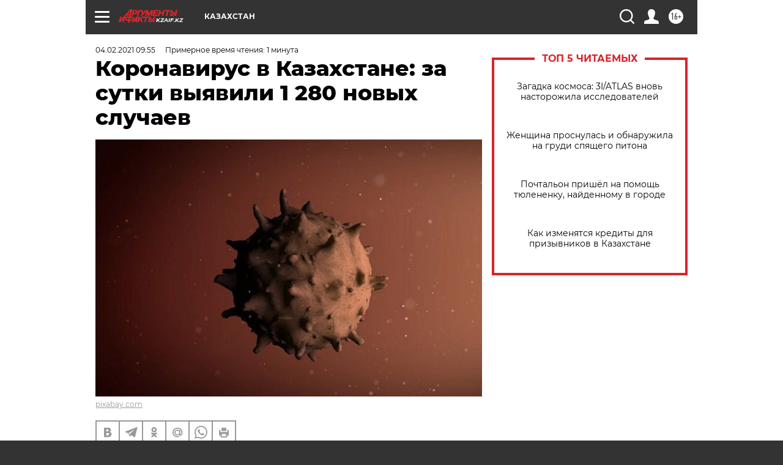

--- FILE ---
content_type: text/html; charset=UTF-8
request_url: https://kzaif.kz/health/koronavirus_v_kazahstane_za_sutki_vyyavili_1_280_novyh_sluchaev
body_size: 21197
content:
<!DOCTYPE html>
<!--[if IE 8]><html class="ie8"> <![endif]-->
<!--[if gt IE 8]><!--><html lang="ru"> <!--<![endif]-->
<head>
    <!-- created_at 20-01-2026 14:27:00 -->
    <script>
        window.isIndexPage = 0;
        window.isMobileBrowser = 0;
        window.disableSidebarCut = 1;
        window.bannerDebugMode = 0;
    </script>

                
                                    <meta http-equiv="Content-Type" content="text/html; charset=utf-8" >
<meta name="format-detection" content="telephone=no" >
<meta name="viewport" content="width=device-width, user-scalable=no, initial-scale=1.0, maximum-scale=1.0, minimum-scale=1.0" >
<meta http-equiv="X-UA-Compatible" content="IE=edge,chrome=1" >
<meta name="HandheldFriendly" content="true" >
<meta name="format-detection" content="telephone=no" >
<meta name="theme-color" content="#ffffff" >
<meta name="description" content="" >
<meta name="keywords" content="Казахстан,коронавирус" >
<meta name="article:published_time" content="2021-02-04T03:55:17+0600" >
<meta property="og:title" content="Коронавирус в Казахстане: за сутки выявили 1 280 новых случаев" >
<meta property="og:type" content="article" >
<meta property="og:image" content="https://aif-s3.aif.ru/images/022/694/7203943390f4d351110a7c84a518a61c.jpg" >
<meta property="og:url" content="https://kzaif.kz/health/koronavirus_v_kazahstane_za_sutki_vyyavili_1_280_novyh_sluchaev" >
<meta property="og:site_name" content="AiF" >
<meta property="twitter:card" content="summary_large_image" >
<meta property="twitter:site" content="@aifonline" >
<meta property="twitter:title" content="Коронавирус в Казахстане: за сутки выявили 1 280 новых случаев" >
<meta property="twitter:creator" content="@aifonline" >
<meta property="twitter:image:src" content="https://aif-s3.aif.ru/images/022/694/7203943390f4d351110a7c84a518a61c.jpg" >
<meta property="twitter:domain" content="https://kzaif.kz/health/koronavirus_v_kazahstane_za_sutki_vyyavili_1_280_novyh_sluchaev" >
<meta name="facebook-domain-verification" content="jiqbwww7rrqnwzjkizob7wrpmgmwq3" >
        <title>Коронавирус в Казахстане: за сутки выявили 1 280 новых случаев | АиФ Казахстан</title>    <link rel="shortcut icon" type="image/x-icon" href="/favicon.ico" />
    <link rel="icon" type="image/svg+xml" href="/favicon.svg">
    
    <link rel="preload" href="/redesign2018/fonts/montserrat-v15-latin-ext_latin_cyrillic-ext_cyrillic-regular.woff2" as="font" type="font/woff2" crossorigin>
    <link rel="preload" href="/redesign2018/fonts/montserrat-v15-latin-ext_latin_cyrillic-ext_cyrillic-italic.woff2" as="font" type="font/woff2" crossorigin>
    <link rel="preload" href="/redesign2018/fonts/montserrat-v15-latin-ext_latin_cyrillic-ext_cyrillic-700.woff2" as="font" type="font/woff2" crossorigin>
    <link rel="preload" href="/redesign2018/fonts/montserrat-v15-latin-ext_latin_cyrillic-ext_cyrillic-700italic.woff2" as="font" type="font/woff2" crossorigin>
    <link rel="preload" href="/redesign2018/fonts/montserrat-v15-latin-ext_latin_cyrillic-ext_cyrillic-800.woff2" as="font" type="font/woff2" crossorigin>
    <link href="https://kzaif.kz/health/koronavirus_v_kazahstane_za_sutki_vyyavili_1_280_novyh_sluchaev" rel="canonical" >
<link href="https://kzaif.kz/redesign2018/css/style.css?7c8" media="all" rel="stylesheet" type="text/css" >
<link href="https://kzaif.kz/img/icon/apple_touch_icon_57x57.png?7c8" rel="apple-touch-icon" sizes="57x57" >
<link href="https://kzaif.kz/img/icon/apple_touch_icon_114x114.png?7c8" rel="apple-touch-icon" sizes="114x114" >
<link href="https://kzaif.kz/img/icon/apple_touch_icon_72x72.png?7c8" rel="apple-touch-icon" sizes="72x72" >
<link href="https://kzaif.kz/img/icon/apple_touch_icon_144x144.png?7c8" rel="apple-touch-icon" sizes="144x144" >
<link href="https://kzaif.kz/img/icon/apple-touch-icon.png?7c8" rel="apple-touch-icon" sizes="180x180" >
<link href="https://kzaif.kz/img/icon/favicon-32x32.png?7c8" rel="icon" type="image/png" sizes="32x32" >
<link href="https://kzaif.kz/img/icon/favicon-16x16.png?7c8" rel="icon" type="image/png" sizes="16x16" >
<link href="https://kzaif.kz/img/manifest.json?7c8" rel="manifest" >
<link href="https://kzaif.kz/img/safari-pinned-tab.svg?7c8" rel="mask-icon" color="#d55b5b" >
<link href="https://ads.betweendigital.com" rel="preconnect" crossorigin="" >
        <script type="text/javascript">
    //<!--
    var isRedesignPage = true;    //-->
</script>
<script type="text/javascript" src="https://kzaif.kz/js/output/jquery.min.js?7c8"></script>
<script type="text/javascript" src="https://kzaif.kz/js/output/header_scripts.js?7c8"></script>
<script type="text/javascript">
    //<!--
    var _sf_startpt=(new Date()).getTime()    //-->
</script>
<script type="application/ld+json">
    {"@context":"https:\/\/schema.org","@type":"BreadcrumbList","itemListElement":[{"@type":"ListItem","position":1,"name":"\u0410\u0440\u0433\u0443\u043c\u0435\u043d\u0442\u044b \u0438 \u0424\u0430\u043a\u0442\u044b","item":"https:\/\/kzaif.kz\/"},{"@type":"ListItem","position":2,"name":"\u0417\u0414\u041e\u0420\u041e\u0412\u042c\u0415","item":"https:\/\/kzaif.kz\/health"},{"@type":"ListItem","position":3,"name":"\u041a\u043e\u0440\u043e\u043d\u0430\u0432\u0438\u0440\u0443\u0441 \u0432 \u041a\u0430\u0437\u0430\u0445\u0441\u0442\u0430\u043d\u0435: \u0437\u0430 \u0441\u0443\u0442\u043a\u0438 \u0432\u044b\u044f\u0432\u0438\u043b\u0438 1 280 \u043d\u043e\u0432\u044b\u0445 \u0441\u043b\u0443\u0447\u0430\u0435\u0432","item":"https:\/\/kzaif.kz\/health\/koronavirus_v_kazahstane_za_sutki_vyyavili_1_280_novyh_sluchaev"}]}</script>
<script type="text/javascript" src="https://yastatic.net/s3/passport-sdk/autofill/v1/sdk-suggest-with-polyfills-latest.js?7c8"></script>
<script type="text/javascript">
    //<!--
    window.YandexAuthParams = {"oauthQueryParams":{"client_id":"b104434ccf5a4638bdfe8a9101264f3c","response_type":"code","redirect_uri":"https:\/\/aif.ru\/oauth\/yandex\/callback"},"tokenPageOrigin":"https:\/\/aif.ru"};    //-->
</script>
<script type="text/javascript">
    //<!--
    function AdFox_getWindowSize() {
    var winWidth,winHeight;
	if( typeof( window.innerWidth ) == 'number' ) {
		//Non-IE
		winWidth = window.innerWidth;
		winHeight = window.innerHeight;
	} else if( document.documentElement && ( document.documentElement.clientWidth || document.documentElement.clientHeight ) ) {
		//IE 6+ in 'standards compliant mode'
		winWidth = document.documentElement.clientWidth;
		winHeight = document.documentElement.clientHeight;
	} else if( document.body && ( document.body.clientWidth || document.body.clientHeight ) ) {
		//IE 4 compatible
		winWidth = document.body.clientWidth;
		winHeight = document.body.clientHeight;
	}
	return {"width":winWidth, "height":winHeight};
}//END function AdFox_getWindowSize

function AdFox_getElementPosition(elemId){
    var elem;
    
    if (document.getElementById) {
		elem = document.getElementById(elemId);
	}
	else if (document.layers) {
		elem = document.elemId;
	}
	else if (document.all) {
		elem = document.all.elemId;
	}
    var w = elem.offsetWidth;
    var h = elem.offsetHeight;	
    var l = 0;
    var t = 0;
	
    while (elem)
    {
        l += elem.offsetLeft;
        t += elem.offsetTop;
        elem = elem.offsetParent;
    }

    return {"left":l, "top":t, "width":w, "height":h};
} //END function AdFox_getElementPosition

function AdFox_getBodyScrollTop(){
	return self.pageYOffset || (document.documentElement && document.documentElement.scrollTop) || (document.body && document.body.scrollTop);
} //END function AdFox_getBodyScrollTop

function AdFox_getBodyScrollLeft(){
	return self.pageXOffset || (document.documentElement && document.documentElement.scrollLeft) || (document.body && document.body.scrollLeft);
}//END function AdFox_getBodyScrollLeft

function AdFox_Scroll(elemId,elemSrc){
   var winPos = AdFox_getWindowSize();
   var winWidth = winPos.width;
   var winHeight = winPos.height;
   var scrollY = AdFox_getBodyScrollTop();
   var scrollX =  AdFox_getBodyScrollLeft();
   var divId = 'AdFox_banner_'+elemId;
   var ltwhPos = AdFox_getElementPosition(divId);
   var lPos = ltwhPos.left;
   var tPos = ltwhPos.top;

   if(scrollY+winHeight+5 >= tPos && scrollX+winWidth+5 >= lPos){
      AdFox_getCodeScript(1,elemId,elemSrc);
	  }else{
	     setTimeout('AdFox_Scroll('+elemId+',"'+elemSrc+'");',100);
	  }
}//End function AdFox_Scroll    //-->
</script>
<script type="text/javascript">
    //<!--
    function AdFox_SetLayerVis(spritename,state){
   document.getElementById(spritename).style.visibility=state;
}

function AdFox_Open(AF_id){
   AdFox_SetLayerVis('AdFox_DivBaseFlash_'+AF_id, "hidden");
   AdFox_SetLayerVis('AdFox_DivOverFlash_'+AF_id, "visible");
}

function AdFox_Close(AF_id){
   AdFox_SetLayerVis('AdFox_DivOverFlash_'+AF_id, "hidden");
   AdFox_SetLayerVis('AdFox_DivBaseFlash_'+AF_id, "visible");
}

function AdFox_getCodeScript(AF_n,AF_id,AF_src){
   var AF_doc;
   if(AF_n<10){
      try{
	     if(document.all && !window.opera){
		    AF_doc = window.frames['AdFox_iframe_'+AF_id].document;
			}else if(document.getElementById){
			         AF_doc = document.getElementById('AdFox_iframe_'+AF_id).contentDocument;
					 }
		 }catch(e){}
    if(AF_doc){
	   AF_doc.write('<scr'+'ipt type="text/javascript" src="'+AF_src+'"><\/scr'+'ipt>');
	   }else{
	      setTimeout('AdFox_getCodeScript('+(++AF_n)+','+AF_id+',"'+AF_src+'");', 100);
		  }
		  }
}

function adfoxSdvigContent(banID, flashWidth, flashHeight){
	var obj = document.getElementById('adfoxBanner'+banID).style;
	if (flashWidth == '100%') obj.width = flashWidth;
	    else obj.width = flashWidth + "px";
	if (flashHeight == '100%') obj.height = flashHeight;
	    else obj.height = flashHeight + "px";
}

function adfoxVisibilityFlash(banName, flashWidth, flashHeight){
    	var obj = document.getElementById(banName).style;
	if (flashWidth == '100%') obj.width = flashWidth;
	    else obj.width = flashWidth + "px";
	if (flashHeight == '100%') obj.height = flashHeight;
	    else obj.height = flashHeight + "px";
}

function adfoxStart(banID, FirShowFlNum, constVisFlashFir, sdvigContent, flash1Width, flash1Height, flash2Width, flash2Height){
	if (FirShowFlNum == 1) adfoxVisibilityFlash('adfoxFlash1'+banID, flash1Width, flash1Height);
	    else if (FirShowFlNum == 2) {
		    adfoxVisibilityFlash('adfoxFlash2'+banID, flash2Width, flash2Height);
	        if (constVisFlashFir == 'yes') adfoxVisibilityFlash('adfoxFlash1'+banID, flash1Width, flash1Height);
		    if (sdvigContent == 'yes') adfoxSdvigContent(banID, flash2Width, flash2Height);
		        else adfoxSdvigContent(banID, flash1Width, flash1Height);
	}
}

function adfoxOpen(banID, constVisFlashFir, sdvigContent, flash2Width, flash2Height){
	var aEventOpenClose = new Image();
	var obj = document.getElementById("aEventOpen"+banID);
	if (obj) aEventOpenClose.src =  obj.title+'&rand='+Math.random()*1000000+'&prb='+Math.random()*1000000;
	adfoxVisibilityFlash('adfoxFlash2'+banID, flash2Width, flash2Height);
	if (constVisFlashFir != 'yes') adfoxVisibilityFlash('adfoxFlash1'+banID, 1, 1);
	if (sdvigContent == 'yes') adfoxSdvigContent(banID, flash2Width, flash2Height);
}


function adfoxClose(banID, constVisFlashFir, sdvigContent, flash1Width, flash1Height){
	var aEventOpenClose = new Image();
	var obj = document.getElementById("aEventClose"+banID);
	if (obj) aEventOpenClose.src =  obj.title+'&rand='+Math.random()*1000000+'&prb='+Math.random()*1000000;
	adfoxVisibilityFlash('adfoxFlash2'+banID, 1, 1);
	if (constVisFlashFir != 'yes') adfoxVisibilityFlash('adfoxFlash1'+banID, flash1Width, flash1Height);
	if (sdvigContent == 'yes') adfoxSdvigContent(banID, flash1Width, flash1Height);
}    //-->
</script>
<script type="text/javascript" async="true" src="https://yandex.ru/ads/system/header-bidding.js?7c8"></script>
<script type="text/javascript" src="https://ad.mail.ru/static/sync-loader.js?7c8"></script>
<script type="text/javascript" async="true" src="https://cdn.skcrtxr.com/roxot-wrapper/js/roxot-manager.js?pid=42c21743-edce-4460-a03e-02dbaef8f162"></script>
<script type="text/javascript" src="https://cdn-rtb.sape.ru/js/uids.js?7c8"></script>
<script type="text/javascript">
    //<!--
        var adfoxBiddersMap = {
    "betweenDigital": "816043",
 "mediasniper": "2218745",
    "myTarget": "810102",
 "buzzoola": "1096246",
 "adfox_roden-media": "3373170",
    "videonow": "2966090", 
 "adfox_adsmart": "1463295",
  "Gnezdo": "3123512",
    "roxot": "3196121",
 "astralab": "2486209",
  "getintent": "3186204",
 "sape": "2758269",
 "adwile": "2733112",
 "hybrid": "2809332"
};
var syncid = window.rb_sync.id;
	  var biddersCpmAdjustmentMap = {
      'adfox_adsmart': 0.6,
	  'Gnezdo': 0.8,
	  'adwile': 0.8
  };

if (window.innerWidth >= 1024) {
var adUnits = [{
        "code": "adfox_153825256063495017",
  "sizes": [[300, 600], [240,400]],
        "bids": [{
                "bidder": "betweenDigital",
                "params": {
                    "placementId": "3235886"
                }
            },{
                "bidder": "myTarget",
                "params": {
                    "placementId": "555209",
"sendTargetRef": "true",
"additional": {
"fpid": syncid
}			
                }
            },{
                "bidder": "hybrid",
                "params": {
                    "placementId": "6582bbf77bc72f59c8b22f65"
                }
            },{
                "bidder": "buzzoola",
                "params": {
                    "placementId": "1252803"
                }
            },{
                "bidder": "videonow",
                "params": {
                    "placementId": "8503533"
                }
            },{
                    "bidder": "adfox_adsmart",
                    "params": {
						p1: 'cqguf',
						p2: 'hhro'
					}
            },{
                    "bidder": "roxot",
                    "params": {
						placementId: '2027d57b-1cff-4693-9a3c-7fe57b3bcd1f',
						sendTargetRef: true
					}
            },{
                    "bidder": "mediasniper",
                    "params": {
						"placementId": "4417"
					}
            },{
                    "bidder": "Gnezdo",
                    "params": {
						"placementId": "354318"
					}
            },{
                    "bidder": "getintent",
                    "params": {
						"placementId": "215_V_aif.ru_D_Top_300x600"
					}
            },{
                    "bidder": "adfox_roden-media",
                    "params": {
						p1: "dilmj",
						p2: "emwl"
					}
            },{
                    "bidder": "astralab",
                    "params": {
						"placementId": "642ad3a28528b410c4990932"
					}
            }
        ]
    },{
        "code": "adfox_150719646019463024",
		"sizes": [[640,480], [640,360]],
        "bids": [{
                "bidder": "adfox_adsmart",
                    "params": {
						p1: 'cmqsb',
						p2: 'ul'
					}
            },{
                "bidder": "sape",
                "params": {
                    "placementId": "872427",
					additional: {
                       sapeFpUids: window.sapeRrbFpUids || []
                   }				
                }
            },{
                "bidder": "roxot",
                "params": {
                    placementId: '2b61dd56-9c9f-4c45-a5f5-98dd5234b8a1',
					sendTargetRef: true
                }
            },{
                "bidder": "getintent",
                "params": {
                    "placementId": "215_V_aif.ru_D_AfterArticle_640х480"
                }
            }
        ]
    },{
        "code": "adfox_149010055036832877",
		"sizes": [[970,250]],
		"bids": [{
                    "bidder": "adfox_roden-media",
                    "params": {
						p1: 'dilmi',
						p2: 'hfln'
					}
            },{
                    "bidder": "buzzoola",
                    "params": {
						"placementId": "1252804"
					}
            },{
                    "bidder": "getintent",
                    "params": {
						"placementId": "215_V_aif.ru_D_Billboard_970x250"
					}
            },{
                "bidder": "astralab",
                "params": {
                    "placementId": "67bf071f4e6965fa7b30fea3"
                }
            },{
                    "bidder": "hybrid",
                    "params": {
						"placementId": "6582bbf77bc72f59c8b22f66"
					}
            },{
                    "bidder": "myTarget",
                    "params": {
						"placementId": "1462991",
"sendTargetRef": "true",
"additional": {
"fpid": syncid
}			
					}
            }			           
        ]        
    },{
        "code": "adfox_149874332414246474",
		"sizes": [[640,360], [300,250], [640,480]],
		"codeType": "combo",
		"bids": [{
                "bidder": "mediasniper",
                "params": {
                    "placementId": "4419"
                }
            },{
                "bidder": "buzzoola",
                "params": {
                    "placementId": "1220692"
                }
            },{
                "bidder": "astralab",
                "params": {
                    "placementId": "66fd25eab13381b469ae4b39"
                }
            },
			{
                    "bidder": "betweenDigital",
                    "params": {
						"placementId": "4502825"
					}
            }
			           
        ]        
    },{
        "code": "adfox_149848658878716687",
		"sizes": [[300,600], [240,400]],
        "bids": [{
                "bidder": "betweenDigital",
                "params": {
                    "placementId": "3377360"
                }
            },{
                "bidder": "roxot",
                "params": {
                    placementId: 'fdaba944-bdaa-4c63-9dd3-af12fc6afbf8',
					sendTargetRef: true
                }
            },{
                "bidder": "sape",
                "params": {
                    "placementId": "872425",
					additional: {
                       sapeFpUids: window.sapeRrbFpUids || []
                   }
                }
            },{
                "bidder": "adwile",
                "params": {
                    "placementId": "27990"
                }
            }
        ]        
    }
],
	syncPixels = [{
    bidder: 'hybrid',
    pixels: [
    "https://www.tns-counter.ru/V13a****idsh_ad/ru/CP1251/tmsec=idsh_dis/",
    "https://www.tns-counter.ru/V13a****idsh_vid/ru/CP1251/tmsec=idsh_aifru-hbrdis/",
    "https://mc.yandex.ru/watch/66716692?page-url=aifru%3Futm_source=dis_hybrid_default%26utm_medium=%26utm_campaign=%26utm_content=%26utm_term=&page-ref="+window.location.href
]
  }
  ];
} else if (window.innerWidth < 1024) {
var adUnits = [{
        "code": "adfox_14987283079885683",
		"sizes": [[300,250], [300,240]],
        "bids": [{
                "bidder": "betweenDigital",
                "params": {
                    "placementId": "2492448"
                }
            },{
                "bidder": "myTarget",
                "params": {
                    "placementId": "226830",
"sendTargetRef": "true",
"additional": {
"fpid": syncid
}			
                }
            },{
                "bidder": "hybrid",
                "params": {
                    "placementId": "6582bbf77bc72f59c8b22f64"
                }
            },{
                "bidder": "mediasniper",
                "params": {
                    "placementId": "4418"
                }
            },{
                "bidder": "buzzoola",
                "params": {
                    "placementId": "563787"
                }
            },{
                "bidder": "roxot",
                "params": {
                    placementId: '20bce8ad-3a5e-435a-964f-47be17e201cf',
					sendTargetRef: true
                }
            },{
                "bidder": "videonow",
                "params": {
                    "placementId": "2577490"
                }
            },{
                "bidder": "adfox_adsmart",
                    "params": {
						p1: 'cqmbg',
						p2: 'ul'
					}
            },{
                    "bidder": "Gnezdo",
                    "params": {
						"placementId": "354316"
					}
            },{
                    "bidder": "getintent",
                    "params": {
						"placementId": "215_V_aif.ru_M_Top_300x250"
					}
            },{
                    "bidder": "adfox_roden-media",
                    "params": {
						p1: "dilmx",
						p2: "hbts"
					}
            },{
                "bidder": "astralab",
                "params": {
                    "placementId": "642ad47d8528b410c4990933"
                }
            }			
        ]        
    },{
        "code": "adfox_153545578261291257",
		"bids": [{
                    "bidder": "sape",
                    "params": {
						"placementId": "872426",
					additional: {
                       sapeFpUids: window.sapeRrbFpUids || []
                   }
					}
            },{
                    "bidder": "roxot",
                    "params": {
						placementId: 'eb2ebb9c-1e7e-4c80-bef7-1e93debf197c',
						sendTargetRef: true
					}
            }
			           
        ]        
    },{
        "code": "adfox_165346609120174064",
		"sizes": [[320,100]],
		"bids": [            
            		{
                    "bidder": "buzzoola",
                    "params": {
						"placementId": "1252806"
					}
            },{
                    "bidder": "getintent",
                    "params": {
						"placementId": "215_V_aif.ru_M_FloorAd_320x100"
					}
            }
			           
        ]        
    },{
        "code": "adfox_155956315896226671",
		"bids": [            
            		{
                    "bidder": "buzzoola",
                    "params": {
						"placementId": "1252805"
					}
            },{
                    "bidder": "sape",
                    "params": {
						"placementId": "887956",
					additional: {
                       sapeFpUids: window.sapeRrbFpUids || []
                   }
					}
            },{
                    "bidder": "myTarget",
                    "params": {
						"placementId": "821424",
"sendTargetRef": "true",
"additional": {
"fpid": syncid
}			
					}
            }
			           
        ]        
    },{
        "code": "adfox_149874332414246474",
		"sizes": [[640,360], [300,250], [640,480]],
		"codeType": "combo",
		"bids": [{
                "bidder": "adfox_roden-media",
                "params": {
					p1: 'dilmk',
					p2: 'hfiu'
				}
            },{
                "bidder": "mediasniper",
                "params": {
                    "placementId": "4419"
                }
            },{
                "bidder": "roxot",
                "params": {
                    placementId: 'ba25b33d-cd61-4c90-8035-ea7d66f011c6',
					sendTargetRef: true
                }
            },{
                "bidder": "adwile",
                "params": {
                    "placementId": "27991"
                }
            },{
                    "bidder": "Gnezdo",
                    "params": {
						"placementId": "354317"
					}
            },{
                    "bidder": "getintent",
                    "params": {
						"placementId": "215_V_aif.ru_M_Comboblock_300x250"
					}
            },{
                    "bidder": "astralab",
                    "params": {
						"placementId": "66fd260fb13381b469ae4b3f"
					}
            },{
                    "bidder": "betweenDigital",
                    "params": {
						"placementId": "4502825"
					}
            }
			]        
    }
],
	syncPixels = [
  {
    bidder: 'hybrid',
    pixels: [
    "https://www.tns-counter.ru/V13a****idsh_ad/ru/CP1251/tmsec=idsh_mob/",
    "https://www.tns-counter.ru/V13a****idsh_vid/ru/CP1251/tmsec=idsh_aifru-hbrmob/",
    "https://mc.yandex.ru/watch/66716692?page-url=aifru%3Futm_source=mob_hybrid_default%26utm_medium=%26utm_campaign=%26utm_content=%26utm_term=&page-ref="+window.location.href
]
  }
  ];
}
var userTimeout = 1500;
window.YaHeaderBiddingSettings = {
    biddersMap: adfoxBiddersMap,
	biddersCpmAdjustmentMap: biddersCpmAdjustmentMap,
    adUnits: adUnits,
    timeout: userTimeout,
    syncPixels: syncPixels	
};    //-->
</script>
<script type="text/javascript">
    //<!--
    window.yaContextCb = window.yaContextCb || []    //-->
</script>
<script type="text/javascript" async="true" src="https://yandex.ru/ads/system/context.js?7c8"></script>
<script type="text/javascript">
    //<!--
    window.EventObserver = {
    observers: {},

    subscribe: function (name, fn) {
        if (!this.observers.hasOwnProperty(name)) {
            this.observers[name] = [];
        }
        this.observers[name].push(fn)
    },
    
    unsubscribe: function (name, fn) {
        if (!this.observers.hasOwnProperty(name)) {
            return;
        }
        this.observers[name] = this.observers[name].filter(function (subscriber) {
            return subscriber !== fn
        })
    },
    
    broadcast: function (name, data) {
        if (!this.observers.hasOwnProperty(name)) {
            return;
        }
        this.observers[name].forEach(function (subscriber) {
            return subscriber(data)
        })
    }
};    //-->
</script>    
    <script>
  var adcm_config ={
    id:1064,
    platformId: 64,
    init: function () {
      window.adcm.call();
    }
  };
</script>
<script src="https://tag.digitaltarget.ru/adcm.js" async></script>        <link rel="stylesheet" type="text/css" media="print" href="https://kzaif.kz/redesign2018/css/print.css?7c8" />
    <base href=""/>
</head><body class="region__kz health_body">
<div class="overlay"></div>




<div class="container white_bg" id="container">
    
        
        
        <!--баннер над шапкой--->
                <div class="banner_box">
            <div class="main_banner">
                            </div>
        </div>
                <!--//баннер  над шапкой--->

    <script>
	currentUser = new User();
</script>

<header class="header">
    <div class="count_box_nodisplay">
    </div>    <div class="topline">
    <a href="#" class="burger openCloser">
        <div class="burger__wrapper">
            <span class="burger__line"></span>
            <span class="burger__line"></span>
            <span class="burger__line"></span>
        </div>
    </a>

    
    <a href="/" class="logo_box">
                <img width="96" height="22" src="https://kzaif.kz/redesign2018/img/logo.svg?7c8" alt="Аргументы и Факты">
        <div class="region_url">
            kzaif.kz        </div>
            </a>
    <div itemscope itemtype="http://schema.org/Organization" class="schema_org">
        <img itemprop="logo" src="https://kzaif.kz/redesign2018/img/logo.svg?7c8" />
        <a itemprop="url" href="/"></a>
        <meta itemprop="name" content="АО «Аргументы и Факты»" />
        <div itemprop="address" itemscope itemtype="http://schema.org/PostalAddress">
            <meta itemprop="postalCode" content="101000" />
            <meta itemprop="addressLocality" content="Москва" />
            <meta itemprop="streetAddress" content="ул. Мясницкая, д. 42"/>
            <meta itemprop="addressCountry" content="RU"/>
            <a itemprop="telephone" href="tel:+74956465757">+7 (495) 646 57 57</a>
        </div>
    </div>
    <div class="age16 age16_topline">16+</div>
    <a href="#" class="region regionOpenCloser">
        <img width="19" height="25" src="https://kzaif.kz/redesign2018/img/location.svg?7c8"><span>Казахстан</span>
    </a>
    <div class="topline__slot">
             </div>

    <!--a class="topline__hashtag" href="https://aif.ru/health/coronavirus/?utm_medium=header&utm_content=covid&utm_source=aif">#остаемсядома</a-->
    <div class="auth_user_status_js">
        <a href="#" class="user auth_link_login_js auth_open_js"><img width="24" height="24" src="https://kzaif.kz/redesign2018/img/user_ico.svg?7c8"></a>
        <a href="/profile" class="user auth_link_profile_js" style="display: none"><img width="24" height="24" src="https://kzaif.kz/redesign2018/img/user_ico.svg?7c8"></a>
    </div>
    <div class="search_box">
        <a href="#" class="search_ico searchOpener">
            <img width="24" height="24" src="https://kzaif.kz/redesign2018/img/search_ico.svg?7c8">
        </a>
        <div class="search_input">
            <form action="/search" id="search_form1">
                <input type="text" name="text" maxlength="50"/>
            </form>
        </div>
    </div>
</div>

<div class="fixed_menu topline">
    <div class="cont_center">
        <a href="#" class="burger openCloser">
            <div class="burger__wrapper">
                <span class="burger__line"></span>
                <span class="burger__line"></span>
                <span class="burger__line"></span>
            </div>
        </a>
        <a href="/" class="logo_box">
                        <img width="96" height="22" src="https://kzaif.kz/redesign2018/img/logo.svg?7c8" alt="Аргументы и Факты">
            <div class="region_url">
                kzaif.kz            </div>
                    </a>
        <div class="age16 age16_topline">16+</div>
        <a href="/" class="region regionOpenCloser">
            <img width="19" height="25" src="https://kzaif.kz/redesign2018/img/location.svg?7c8">
            <span>Казахстан</span>
        </a>
        <div class="topline__slot">
                    </div>

        <!--a class="topline__hashtag" href="https://aif.ru/health/coronavirus/?utm_medium=header&utm_content=covid&utm_source=aif">#остаемсядома</a-->
        <div class="auth_user_status_js">
            <a href="#" class="user auth_link_login_js auth_open_js"><img width="24" height="24" src="https://kzaif.kz/redesign2018/img/user_ico.svg?7c8"></a>
            <a href="/profile" class="user auth_link_profile_js" style="display: none"><img width="24" height="24" src="https://kzaif.kz/redesign2018/img/user_ico.svg?7c8"></a>
        </div>
        <div class="search_box">
            <a href="#" class="search_ico searchOpener">
                <img width="24" height="24" src="https://kzaif.kz/redesign2018/img/search_ico.svg?7c8">
            </a>
            <div class="search_input">
                <form action="/search">
                    <input type="text" name="text" maxlength="50" >
                </form>
            </div>
        </div>
    </div>
</div>    <div class="regions_box">
    <nav class="cont_center">
        <ul class="regions">
            <li><a href="https://aif.ru?from_menu=1">ФЕДЕРАЛЬНЫЙ</a></li>
            <li><a href="https://spb.aif.ru">САНКТ-ПЕТЕРБУРГ</a></li>

            
                                    <li><a href="https://adigea.aif.ru">Адыгея</a></li>
                
            
                                    <li><a href="https://arh.aif.ru">Архангельск</a></li>
                
            
                
            
                
            
                                    <li><a href="https://astrakhan.aif.ru">Астрахань</a></li>
                
            
                                    <li><a href="https://altai.aif.ru">Барнаул</a></li>
                
            
                                    <li><a href="https://aif.by">Беларусь</a></li>
                
            
                                    <li><a href="https://bel.aif.ru">Белгород</a></li>
                
            
                
            
                                    <li><a href="https://bryansk.aif.ru">Брянск</a></li>
                
            
                                    <li><a href="https://bur.aif.ru">Бурятия</a></li>
                
            
                                    <li><a href="https://vl.aif.ru">Владивосток</a></li>
                
            
                                    <li><a href="https://vlad.aif.ru">Владимир</a></li>
                
            
                                    <li><a href="https://vlg.aif.ru">Волгоград</a></li>
                
            
                                    <li><a href="https://vologda.aif.ru">Вологда</a></li>
                
            
                                    <li><a href="https://vrn.aif.ru">Воронеж</a></li>
                
            
                
            
                                    <li><a href="https://dag.aif.ru">Дагестан</a></li>
                
            
                
            
                                    <li><a href="https://ivanovo.aif.ru">Иваново</a></li>
                
            
                                    <li><a href="https://irk.aif.ru">Иркутск</a></li>
                
            
                                    <li><a href="https://kazan.aif.ru">Казань</a></li>
                
            
                                    <li><a href="https://kzaif.kz">Казахстан</a></li>
                
            
                
            
                                    <li><a href="https://klg.aif.ru">Калининград</a></li>
                
            
                
            
                                    <li><a href="https://kaluga.aif.ru">Калуга</a></li>
                
            
                                    <li><a href="https://kamchatka.aif.ru">Камчатка</a></li>
                
            
                
            
                                    <li><a href="https://karel.aif.ru">Карелия</a></li>
                
            
                                    <li><a href="https://kirov.aif.ru">Киров</a></li>
                
            
                                    <li><a href="https://komi.aif.ru">Коми</a></li>
                
            
                                    <li><a href="https://kostroma.aif.ru">Кострома</a></li>
                
            
                                    <li><a href="https://kuban.aif.ru">Краснодар</a></li>
                
            
                                    <li><a href="https://krsk.aif.ru">Красноярск</a></li>
                
            
                                    <li><a href="https://krym.aif.ru">Крым</a></li>
                
            
                                    <li><a href="https://kuzbass.aif.ru">Кузбасс</a></li>
                
            
                
            
                
            
                                    <li><a href="https://aif.kg">Кыргызстан</a></li>
                
            
                                    <li><a href="https://mar.aif.ru">Марий Эл</a></li>
                
            
                                    <li><a href="https://saransk.aif.ru">Мордовия</a></li>
                
            
                                    <li><a href="https://murmansk.aif.ru">Мурманск</a></li>
                
            
                
            
                                    <li><a href="https://nn.aif.ru">Нижний Новгород</a></li>
                
            
                                    <li><a href="https://nsk.aif.ru">Новосибирск</a></li>
                
            
                
            
                                    <li><a href="https://omsk.aif.ru">Омск</a></li>
                
            
                                    <li><a href="https://oren.aif.ru">Оренбург</a></li>
                
            
                                    <li><a href="https://penza.aif.ru">Пенза</a></li>
                
            
                                    <li><a href="https://perm.aif.ru">Пермь</a></li>
                
            
                                    <li><a href="https://pskov.aif.ru">Псков</a></li>
                
            
                                    <li><a href="https://rostov.aif.ru">Ростов-на-Дону</a></li>
                
            
                                    <li><a href="https://rzn.aif.ru">Рязань</a></li>
                
            
                                    <li><a href="https://samara.aif.ru">Самара</a></li>
                
            
                
            
                                    <li><a href="https://saratov.aif.ru">Саратов</a></li>
                
            
                                    <li><a href="https://sakhalin.aif.ru">Сахалин</a></li>
                
            
                
            
                                    <li><a href="https://smol.aif.ru">Смоленск</a></li>
                
            
                
            
                                    <li><a href="https://stav.aif.ru">Ставрополь</a></li>
                
            
                
            
                                    <li><a href="https://tver.aif.ru">Тверь</a></li>
                
            
                                    <li><a href="https://tlt.aif.ru">Тольятти</a></li>
                
            
                                    <li><a href="https://tomsk.aif.ru">Томск</a></li>
                
            
                                    <li><a href="https://tula.aif.ru">Тула</a></li>
                
            
                                    <li><a href="https://tmn.aif.ru">Тюмень</a></li>
                
            
                                    <li><a href="https://udm.aif.ru">Удмуртия</a></li>
                
            
                
            
                                    <li><a href="https://ul.aif.ru">Ульяновск</a></li>
                
            
                                    <li><a href="https://ural.aif.ru">Урал</a></li>
                
            
                                    <li><a href="https://ufa.aif.ru">Уфа</a></li>
                
            
                
            
                
            
                                    <li><a href="https://hab.aif.ru">Хабаровск</a></li>
                
            
                
            
                                    <li><a href="https://chv.aif.ru">Чебоксары</a></li>
                
            
                                    <li><a href="https://chel.aif.ru">Челябинск</a></li>
                
            
                                    <li><a href="https://chr.aif.ru">Черноземье</a></li>
                
            
                                    <li><a href="https://chita.aif.ru">Чита</a></li>
                
            
                                    <li><a href="https://ugra.aif.ru">Югра</a></li>
                
            
                                    <li><a href="https://yakutia.aif.ru">Якутия</a></li>
                
            
                                    <li><a href="https://yamal.aif.ru">Ямал</a></li>
                
            
                                    <li><a href="https://yar.aif.ru">Ярославль</a></li>
                
                    </ul>
    </nav>
</div>    <div class="top_menu_box">
    <div class="cont_center">
        <nav class="top_menu main_menu_wrapper_js">
                            <ul class="main_menu main_menu_js" id="rubrics">
                                    <li  data-rubric_id="7245" class="menuItem top_level_item_js">

        <a  href="/incidents" title="ПРОИСШЕСТВИЯ" id="custommenu-10009">ПРОИСШЕСТВИЯ</a>
    
            <div class="subrubrics_box submenu_js">
            <ul>
                                                            <li  data-rubric_id="7246" class="menuItem">

        <a  href="/incidents/details" title="События" id="custommenu-10034">События</a>
    
    </li>                                                                                <li  data-rubric_id="7248" class="menuItem">

        <a  href="/incidents/fire" title="Пожар" id="custommenu-10036">Пожар</a>
    
    </li>                                                                                <li  data-rubric_id="7247" class="menuItem">

        <a  href="/incidents/crash" title="ДТП" id="custommenu-10035">ДТП</a>
    
    </li>                                                                                <li  data-rubric_id="7249" class="menuItem">

        <a  href="/incidents/scene" title="Криминал" id="custommenu-10037">Криминал</a>
    
    </li>                                                </ul>
        </div>
    </li>                                                <li  class="menuItem top_level_item_js">

        <span  title="Спецпроекты">Спецпроекты</span>
    
            <div class="subrubrics_box submenu_js">
            <ul>
                                                                                                                                                                        <li  data-rubric_id="8634" class="menuItem">

        <a  href="/day-after-day" title="1945. День за днём" id="custommenu-11486">1945. День за днём</a>
    
    </li>                                                                                    </ul>
        </div>
    </li>                                                                    <li  data-rubric_id="7218" class="menuItem top_level_item_js">

        <a  href="/politic" title="ПОЛИТИКА" id="custommenu-10001">ПОЛИТИКА</a>
    
            <div class="subrubrics_box submenu_js">
            <ul>
                                                            <li  data-rubric_id="7219" class="menuItem">

        <a  href="/politic/gover" title="Власть" id="custommenu-10020">Власть</a>
    
    </li>                                                                                <li  data-rubric_id="7220" class="menuItem">

        <a  href="/politic/person" title="Персона" id="custommenu-10021">Персона</a>
    
    </li>                                                </ul>
        </div>
    </li>                                                <li  data-rubric_id="7213" class="menuItem top_level_item_js">

        <a  href="/society" title="ОБЩЕСТВО" id="custommenu-10000">ОБЩЕСТВО</a>
    
            <div class="subrubrics_box submenu_js">
            <ul>
                                                            <li  data-rubric_id="7214" class="menuItem">

        <a  href="/society/persona" title="Люди" id="custommenu-10018">Люди</a>
    
    </li>                                                                                <li  data-rubric_id="7215" class="menuItem">

        <a  href="/society/details" title="События" id="custommenu-10019">События</a>
    
    </li>                                                                                <li  data-rubric_id="7217" class="menuItem">

        <a  href="/society/family" title="Семья" id="custommenu-10032">Семья</a>
    
    </li>                                                                                <li  data-rubric_id="7216" class="menuItem">

        <a  href="/society/jkh" title="ЖКХ" id="custommenu-10031">ЖКХ</a>
    
    </li>                                                </ul>
        </div>
    </li>                                                <li  data-rubric_id="8631" class="menuItem top_level_item_js">

        <a  href="/science" title="НАУКА" id="custommenu-11467">НАУКА</a>
    
    </li>                                                <li  data-rubric_id="7235" class="menuItem top_level_item_js">

        <a  href="/money" title="ДЕНЬГИ" id="custommenu-10005">ДЕНЬГИ</a>
    
            <div class="subrubrics_box submenu_js">
            <ul>
                                                            <li  data-rubric_id="7236" class="menuItem">

        <a  href="/money/details" title="События" id="custommenu-10027">События</a>
    
    </li>                                                                                <li  data-rubric_id="7237" class="menuItem">

        <a  href="/money/finance" title=" Финансы" id="custommenu-10028"> Финансы</a>
    
    </li>                                                </ul>
        </div>
    </li>                                                                    <li  data-rubric_id="7221" class="menuItem top_level_item_js">

        <a  href="/culture" title="КУЛЬТУРА" id="custommenu-10002">КУЛЬТУРА</a>
    
            <div class="subrubrics_box submenu_js">
            <ul>
                                                            <li  data-rubric_id="7222" class="menuItem">

        <a  href="/culture/art" title="Искусство" id="custommenu-10022">Искусство</a>
    
    </li>                                                                                <li  data-rubric_id="7223" class="menuItem">

        <a  href="/culture/events" title="События" id="custommenu-10023">События</a>
    
    </li>                                                                                <li  data-rubric_id="7224" class="menuItem">

        <a  href="/culture/movie" title="Кино" id="custommenu-11471">Кино</a>
    
    </li>                                                                                <li  data-rubric_id="7225" class="menuItem">

        <a  href="/culture/theater" title="Театр" id="custommenu-11472">Театр</a>
    
    </li>                                                                                <li  data-rubric_id="8633" class="menuItem">

        <a  href="/culture/showbiz" title="Шоу-бизнес" id="custommenu-11470">Шоу-бизнес</a>
    
    </li>                                                </ul>
        </div>
    </li>                                                <li  data-rubric_id="7231" class="menuItem top_level_item_js">

        <a  href="/sport" title="СПОРТ" id="custommenu-10004">СПОРТ</a>
    
            <div class="subrubrics_box submenu_js">
            <ul>
                                                            <li  data-rubric_id="7232" class="menuItem">

        <a  href="/sport/persona" title="Люди" id="custommenu-10025">Люди</a>
    
    </li>                                                                                <li  data-rubric_id="7233" class="menuItem">

        <a  href="/sport/details" title="События" id="custommenu-10026">События</a>
    
    </li>                                                                                <li  data-rubric_id="7234" class="menuItem">

        <a  href="/sport/football" title="Футбол" id="custommenu-10033">Футбол</a>
    
    </li>                                                </ul>
        </div>
    </li>                                                <li  data-rubric_id="7229" class="menuItem top_level_item_js active">

        <a  href="/health" title="ЗДОРОВЬЕ" id="custommenu-10003">ЗДОРОВЬЕ</a>
    
            <div class="subrubrics_box submenu_js">
            <ul>
                                                            <li  data-rubric_id="7230" class="menuItem">

        <a  href="/health/med" title="Медицина" id="custommenu-10024">Медицина</a>
    
    </li>                                                </ul>
        </div>
    </li>                                                                    <li  data-rubric_id="7257" class="menuItem top_level_item_js">

        <a  href="/edu" title="ОБРАЗОВАНИЕ" id="custommenu-10006">ОБРАЗОВАНИЕ</a>
    
            <div class="subrubrics_box submenu_js">
            <ul>
                                                            <li  data-rubric_id="7258" class="menuItem">

        <a  href="/edu/school" title="Школы" id="custommenu-10029">Школы</a>
    
    </li>                                                                                <li  data-rubric_id="7259" class="menuItem">

        <a  href="/edu/stud" title="Вузы" id="custommenu-10030">Вузы</a>
    
    </li>                                                </ul>
        </div>
    </li>                                                <li  data-rubric_id="7250" class="menuItem top_level_item_js">

        <a  href="/apk" title="ДАЧА" id="custommenu-11468">ДАЧА</a>
    
    </li>                                                <li  data-rubric_id="8632" class="menuItem top_level_item_js">

        <a  href="/food" title="КУХНЯ" id="custommenu-11469">КУХНЯ</a>
    
    </li>                                                                                    </ul>

            <ul id="projects" class="specprojects static_submenu_js"></ul>
            <div class="right_box">
                                <div class="sharings_box">
    <span>АиФ в социальных сетях</span>
    <ul class="soc">
                <li>
        <a href="https://www.facebook.com/kzaif.kz" rel="nofollow" target="_blank">
            <img src="https://aif.ru/redesign2018/img/sharings/fb.svg">
        </a>
    </li>
        <li>
        <a href="https://vk.com/kzaif" rel="nofollow" target="_blank">
            <img src="https://aif.ru/redesign2018/img/sharings/vk.svg">
        </a>
    </li>
        <li>
        <a href="https://twitter.com/aifkazakhstan" rel="nofollow" target="_blank">
            <img src="https://aif.ru/redesign2018/img/sharings/tw.svg">
        </a>
    </li>
        <li>
        <a href="https://ok.ru/group/70000007413687" rel="nofollow" target="_blank">
            <img src="https://aif.ru/redesign2018/img/sharings/ok.svg">
        </a>
    </li>
        <li>
            <a class="rss_button_black" href="/rss/all.php" target="_blank">
                <img src="https://kzaif.kz/redesign2018/img/sharings/waflya.svg?7c8" />
            </a>
        </li>
                <li>
        <a href="https://itunes.apple.com/ru/app/argumenty-i-fakty/id333210003?mt=8" rel="nofollow" target="_blank">
            <img src="https://aif.ru/redesign2018/img/sharings/apple.svg">
        </a>
    </li>
        <li>
        <a href="https://play.google.com/store/apps/details?id=ru.mobifactor.aifnews" rel="nofollow" target="_blank">
            <img src="https://aif.ru/redesign2018/img/sharings/androd.svg">
        </a>
    </li>
    </ul>
</div>
            </div>
        </nav>
    </div>
</div></header>            	<div class="content_containers_wrapper_js">
        <div class="content_body  content_container_js">
            <div class="content">
                                <section class="article" itemscope itemtype="https://schema.org/NewsArticle">
    <div class="article_top">

        
        <div class="date">
          
<time itemprop="datePublished" datetime="2021-02-04T09:55 +06+0600">
<a href="/all/2021-02-04">04.02.2021 09:55</a></time>
<time itemprop="dateModified" datetime="2021-03-10T09:59 +06+0600"></time>                  </div>

        <div class="authors"></div>

        <div>Примерное время чтения: 1 минута</div>
        <div class="viewed"><i class="eye"></i> <span>57</span></div>    </div>

    <h1 itemprop="headline">
        Коронавирус в Казахстане: за сутки выявили 1 280 новых случаев    </h1>

    
    
        
                    <div class="img_box">
            <a class="zoom_js" target="_blank" href="https://aif-s3.aif.ru/images/022/694/7203943390f4d351110a7c84a518a61c.jpg">
                <img loading="lazy" itemprop="image" width="640" height="425" src="https://aif-s3.aif.ru/images/022/694/7203943390f4d351110a7c84a518a61c.jpg" alt=""/>
            </a>

            <div class="img_descript">
                <a href=" https://pixabay.com/ru/" rel="nofollow">pixabay.com</a>            </div>
        </div>
    

    
    <div class="article_sharings">
    <div class="sharing_item"><a href="https://vk.com/share.php?url=https%3A%2F%2Fkzaif.kz%2Fhealth%2Fkoronavirus_v_kazahstane_za_sutki_vyyavili_1_280_novyh_sluchaev&title=%D0%9A%D0%BE%D1%80%D0%BE%D0%BD%D0%B0%D0%B2%D0%B8%D1%80%D1%83%D1%81+%D0%B2+%D0%9A%D0%B0%D0%B7%D0%B0%D1%85%D1%81%D1%82%D0%B0%D0%BD%D0%B5%3A+%D0%B7%D0%B0+%D1%81%D1%83%D1%82%D0%BA%D0%B8+%D0%B2%D1%8B%D1%8F%D0%B2%D0%B8%D0%BB%D0%B8+1+280+%D0%BD%D0%BE%D0%B2%D1%8B%D1%85+%D1%81%D0%BB%D1%83%D1%87%D0%B0%D0%B5%D0%B2&image=https%3A%2F%2Faif-s3.aif.ru%2Fimages%2F022%2F694%2F7203943390f4d351110a7c84a518a61c.jpg&description=" rel="nofollow" onclick="window.open(this.href, '_blank', 'scrollbars=0, resizable=1, menubar=0, left=100, top=100, width=550, height=440, toolbar=0, status=0');return false"><img src="https://aif.ru/redesign2018/img/sharings/vk_gray.svg" /></a></div>
<div class="sharing_item"><a href="https://t.me/share?url=https%3A%2F%2Fkzaif.kz%2Fhealth%2Fkoronavirus_v_kazahstane_za_sutki_vyyavili_1_280_novyh_sluchaev&text=" rel="nofollow" onclick="window.open(this.href, '_blank', 'scrollbars=0, resizable=1, menubar=0, left=100, top=100, width=550, height=440, toolbar=0, status=0');return false"><img src="https://aif.ru/redesign2018/img/sharings/tg_gray.svg" /></a></div>
<div class="sharing_item"><a href="https://connect.ok.ru/offer?url=https%3A%2F%2Fkzaif.kz%2Fhealth%2Fkoronavirus_v_kazahstane_za_sutki_vyyavili_1_280_novyh_sluchaev&title=%D0%9A%D0%BE%D1%80%D0%BE%D0%BD%D0%B0%D0%B2%D0%B8%D1%80%D1%83%D1%81+%D0%B2+%D0%9A%D0%B0%D0%B7%D0%B0%D1%85%D1%81%D1%82%D0%B0%D0%BD%D0%B5%3A+%D0%B7%D0%B0+%D1%81%D1%83%D1%82%D0%BA%D0%B8+%D0%B2%D1%8B%D1%8F%D0%B2%D0%B8%D0%BB%D0%B8+1+280+%D0%BD%D0%BE%D0%B2%D1%8B%D1%85+%D1%81%D0%BB%D1%83%D1%87%D0%B0%D0%B5%D0%B2" rel="nofollow" onclick="window.open(this.href, '_blank', 'scrollbars=0, resizable=1, menubar=0, left=100, top=100, width=550, height=440, toolbar=0, status=0');return false"><img src="https://aif.ru/redesign2018/img/sharings/ok_gray.svg" /></a></div>
<div class="sharing_item"><a href="http://connect.mail.ru/share?url=https%3A%2F%2Fkzaif.kz%2Fhealth%2Fkoronavirus_v_kazahstane_za_sutki_vyyavili_1_280_novyh_sluchaev&title=%D0%9A%D0%BE%D1%80%D0%BE%D0%BD%D0%B0%D0%B2%D0%B8%D1%80%D1%83%D1%81+%D0%B2+%D0%9A%D0%B0%D0%B7%D0%B0%D1%85%D1%81%D1%82%D0%B0%D0%BD%D0%B5%3A+%D0%B7%D0%B0+%D1%81%D1%83%D1%82%D0%BA%D0%B8+%D0%B2%D1%8B%D1%8F%D0%B2%D0%B8%D0%BB%D0%B8+1+280+%D0%BD%D0%BE%D0%B2%D1%8B%D1%85+%D1%81%D0%BB%D1%83%D1%87%D0%B0%D0%B5%D0%B2&imageurl=https%3A%2F%2Faif-s3.aif.ru%2Fimages%2F022%2F694%2F7203943390f4d351110a7c84a518a61c.jpg&description=" rel="nofollow" onclick="window.open(this.href, '_blank', 'scrollbars=0, resizable=1, menubar=0, left=100, top=100, width=550, height=440, toolbar=0, status=0');return false"><img src="https://aif.ru/redesign2018/img/sharings/mail_gray.svg" /></a></div>
<div class="sharing_item"><a href="https://wa.me?text=%D0%9A%D0%BE%D1%80%D0%BE%D0%BD%D0%B0%D0%B2%D0%B8%D1%80%D1%83%D1%81+%D0%B2+%D0%9A%D0%B0%D0%B7%D0%B0%D1%85%D1%81%D1%82%D0%B0%D0%BD%D0%B5%3A+%D0%B7%D0%B0+%D1%81%D1%83%D1%82%D0%BA%D0%B8+%D0%B2%D1%8B%D1%8F%D0%B2%D0%B8%D0%BB%D0%B8+1+280+%D0%BD%D0%BE%D0%B2%D1%8B%D1%85+%D1%81%D0%BB%D1%83%D1%87%D0%B0%D0%B5%D0%B2+https%3A%2F%2Fkzaif.kz%2Fhealth%2Fkoronavirus_v_kazahstane_za_sutki_vyyavili_1_280_novyh_sluchaev" rel="nofollow" onclick="window.open(this.href, '_blank', 'scrollbars=0, resizable=1, menubar=0, left=100, top=100, width=550, height=440, toolbar=0, status=0');return false"><img src="https://aif.ru/redesign2018/img/sharings/whatsapp_gray.svg" /></a></div>
        <div class="sharing_item">
            <a href="#" class="top_print_button">
                <img src="https://kzaif.kz/redesign2018/img/sharings/print.svg?7c8">
            </a>
        </div>
        </div>

    
        <div itemprop="articleBody" class="article_content io-article-body" >
        
                            
        
        <div class="article_text">
            <p>За&nbsp;прошедшие сутки в&nbsp;Казахстане зарегистрировано 1&nbsp;280 новых случаев заболевания коронавирусной инфекцией.</p>

<p><strong>На&nbsp;3&nbsp;февраля 2021 года в&nbsp;Казахстане подтверждено 191&nbsp;639&nbsp;случаев, из&nbsp;них:</strong></p><noindex><div class="adv_content bp__content_text_inject_internal_page"><div id="banner_with_scroll_event_696f4a649da99"><div class="banner_params hide" data-params="{&quot;id&quot;:5996,&quot;num&quot;:1,&quot;place&quot;:&quot;content_text_inject_internal_page&quot;}"></div>

<div id="yandex_rtb_R-A-12952689-1"></div>
</div>
<script>
$(function () {
	listenScrollTo(window, '#banner_with_scroll_event_696f4a649da99', function() {
		
window.yaContextCb.push(() => {
    Ya.Context.AdvManager.render({
        "blockId": "R-A-12952689-1",
        "renderTo": "yandex_rtb_R-A-12952689-1"
    })
})

	});
});
</script></div></noindex>

<ul>
	<li>в&nbsp;городе Нур-Султане&nbsp;&mdash; 22&nbsp;643 (+153),</li>
	<li>в&nbsp;городе Алматы&nbsp;&mdash; 22&nbsp;439 (+111),</li>
	<li>в&nbsp;ВКО&nbsp;&mdash; 20&nbsp;470 (+63),</li>
	<li>в&nbsp;Атырауской области&nbsp;&mdash; 16&nbsp;291 (+58),</li>
	<li>в&nbsp;Павлодарской области&nbsp;&mdash; 14&nbsp;313 (+230),</li>
	<li>в&nbsp;Карагандинской области&nbsp;&mdash; 14&nbsp;096 (+80),</li>
	<li>в&nbsp;Акмолинской области&nbsp;&mdash; 11&nbsp;497 (+168),</li>
	<li>в&nbsp;ЗКО&nbsp;&mdash; 11&nbsp;307 (+109),</li>
	<li>в&nbsp;СКО&nbsp;&mdash; 11&nbsp;179 (+70),</li>
	<li>в&nbsp;Костанайской области&nbsp;&mdash; 10&nbsp;563 (+85),</li>
	<li>в&nbsp;Алматинской области&nbsp;&mdash; 9485 (+70),</li>
	<li>в&nbsp;городе Шымкенте&nbsp;&mdash; 5905 (+9),</li>
	<li>в&nbsp;Жамбылской области&nbsp;&mdash; 5614 (+10),</li>
	<li>в&nbsp;Туркестанской области&nbsp;&mdash; 4148 (+23),</li>
	<li>в&nbsp;Мангистауской области&nbsp;&mdash; 4081 (+16),</li>
	<li>в&nbsp;Актюбинской области&nbsp;&mdash; 3981 (+18),</li>
	<li>в&nbsp;Кызылординской области&nbsp;&mdash; 3627 (+7).</li>
</ul>
        </div>

        
        
        
        <div class="rating-comments-wrapper">
            <div class="kit_raiting pbottom rate_in_list">
    <div class="raiting-left">Оцените материал</div>
    <div class="int_raiting raiting_int_js no_click_js_form" data-rating="0" data-recipe-type="2" data-recipe-id="3490635">
                <span class="raiting_form_js raiting_form" rel="1">
                    <span class="raiting_form_js raiting_form" rel="2">
                        <span class="raiting_form_js raiting_form" rel="3">
                            <span class="raiting_form_js raiting_form" rel="4">
                                <span class="raiting_form_js raiting_form" rel="5">
                                </span>
                            </span>
                        </span>
                    </span>
                </span>
    </div>
</div>            <a class="red_line_btn show_comments_widget_js" href="#"
   data-item-id="3490635"
   data-item-type="2">Оставить
    комментарий (0)</a>
    <script type="text/javascript">
    $(document).ready(function () {
        var commentsWidgetElement = $('.comments_widget_js');
        commentsWidgetElement.commentsWidget();
        $('.content_containers_wrapper_js').on('click', '.show_comments_widget_js', function (e) {
            e.preventDefault();
            commentsWidgetElement.commentsWidget(
                'setContent' ,
                $(this).data('item-id'), $(this).data('item-type')
            );
            commentsWidgetElement.commentsWidget('show');
        });
    });
</script>
        </div>

        
    

                    <div class="tags">
                <a href="https://kzaif.kz/health"><span itemprop="keywords" class="item-prop-span">ЗДОРОВЬЕ</span></a><a href="/tag/kazakhstan"><span itemprop="keywords" class="item-prop-span">Казахстан</span></a><a href="/tag/koronavirus"><span itemprop="keywords" class="item-prop-span">коронавирус</span></a>            </div>
    </div>

    
    
    <div class="overfl">
    <div class="horizontal_sharings">
                                <div class="sharing_item">
                <a href="https://vk.com/share.php?url=https%3A%2F%2Fkzaif.kz%2Fhealth%2Fkoronavirus_v_kazahstane_za_sutki_vyyavili_1_280_novyh_sluchaev&title=%D0%9A%D0%BE%D1%80%D0%BE%D0%BD%D0%B0%D0%B2%D0%B8%D1%80%D1%83%D1%81+%D0%B2+%D0%9A%D0%B0%D0%B7%D0%B0%D1%85%D1%81%D1%82%D0%B0%D0%BD%D0%B5%3A+%D0%B7%D0%B0+%D1%81%D1%83%D1%82%D0%BA%D0%B8+%D0%B2%D1%8B%D1%8F%D0%B2%D0%B8%D0%BB%D0%B8+1+280+%D0%BD%D0%BE%D0%B2%D1%8B%D1%85+%D1%81%D0%BB%D1%83%D1%87%D0%B0%D0%B5%D0%B2&image=https%3A%2F%2Faif-s3.aif.ru%2Fimages%2F022%2F694%2F7203943390f4d351110a7c84a518a61c.jpg&description=" rel="nofollow" onclick="window.open(this.href, '_blank', 'scrollbars=0, resizable=1, menubar=0, left=100, top=100, width=550, height=440, toolbar=0, status=0');return false">
                    <img src="https://aif.ru/redesign2018/img/sharings/vk_gray.svg">
                </a>
            </div>
                                <div class="sharing_item">
                <a href="https://t.me/share?url=https%3A%2F%2Fkzaif.kz%2Fhealth%2Fkoronavirus_v_kazahstane_za_sutki_vyyavili_1_280_novyh_sluchaev&text=" rel="nofollow" onclick="window.open(this.href, '_blank', 'scrollbars=0, resizable=1, menubar=0, left=100, top=100, width=550, height=440, toolbar=0, status=0');return false">
                    <img src="https://aif.ru/redesign2018/img/sharings/tg_gray.svg">
                </a>
            </div>
                                <div class="sharing_item">
                <a href="https://connect.ok.ru/offer?url=https%3A%2F%2Fkzaif.kz%2Fhealth%2Fkoronavirus_v_kazahstane_za_sutki_vyyavili_1_280_novyh_sluchaev&title=%D0%9A%D0%BE%D1%80%D0%BE%D0%BD%D0%B0%D0%B2%D0%B8%D1%80%D1%83%D1%81+%D0%B2+%D0%9A%D0%B0%D0%B7%D0%B0%D1%85%D1%81%D1%82%D0%B0%D0%BD%D0%B5%3A+%D0%B7%D0%B0+%D1%81%D1%83%D1%82%D0%BA%D0%B8+%D0%B2%D1%8B%D1%8F%D0%B2%D0%B8%D0%BB%D0%B8+1+280+%D0%BD%D0%BE%D0%B2%D1%8B%D1%85+%D1%81%D0%BB%D1%83%D1%87%D0%B0%D0%B5%D0%B2" rel="nofollow" onclick="window.open(this.href, '_blank', 'scrollbars=0, resizable=1, menubar=0, left=100, top=100, width=550, height=440, toolbar=0, status=0');return false">
                    <img src="https://aif.ru/redesign2018/img/sharings/ok_gray.svg">
                </a>
            </div>
                                <div class="sharing_item">
                <a href="http://connect.mail.ru/share?url=https%3A%2F%2Fkzaif.kz%2Fhealth%2Fkoronavirus_v_kazahstane_za_sutki_vyyavili_1_280_novyh_sluchaev&title=%D0%9A%D0%BE%D1%80%D0%BE%D0%BD%D0%B0%D0%B2%D0%B8%D1%80%D1%83%D1%81+%D0%B2+%D0%9A%D0%B0%D0%B7%D0%B0%D1%85%D1%81%D1%82%D0%B0%D0%BD%D0%B5%3A+%D0%B7%D0%B0+%D1%81%D1%83%D1%82%D0%BA%D0%B8+%D0%B2%D1%8B%D1%8F%D0%B2%D0%B8%D0%BB%D0%B8+1+280+%D0%BD%D0%BE%D0%B2%D1%8B%D1%85+%D1%81%D0%BB%D1%83%D1%87%D0%B0%D0%B5%D0%B2&imageurl=https%3A%2F%2Faif-s3.aif.ru%2Fimages%2F022%2F694%2F7203943390f4d351110a7c84a518a61c.jpg&description=" rel="nofollow" onclick="window.open(this.href, '_blank', 'scrollbars=0, resizable=1, menubar=0, left=100, top=100, width=550, height=440, toolbar=0, status=0');return false">
                    <img src="https://aif.ru/redesign2018/img/sharings/mail_gray.svg">
                </a>
            </div>
                                <div class="sharing_item">
                <a href="https://wa.me?text=%D0%9A%D0%BE%D1%80%D0%BE%D0%BD%D0%B0%D0%B2%D0%B8%D1%80%D1%83%D1%81+%D0%B2+%D0%9A%D0%B0%D0%B7%D0%B0%D1%85%D1%81%D1%82%D0%B0%D0%BD%D0%B5%3A+%D0%B7%D0%B0+%D1%81%D1%83%D1%82%D0%BA%D0%B8+%D0%B2%D1%8B%D1%8F%D0%B2%D0%B8%D0%BB%D0%B8+1+280+%D0%BD%D0%BE%D0%B2%D1%8B%D1%85+%D1%81%D0%BB%D1%83%D1%87%D0%B0%D0%B5%D0%B2+https%3A%2F%2Fkzaif.kz%2Fhealth%2Fkoronavirus_v_kazahstane_za_sutki_vyyavili_1_280_novyh_sluchaev" rel="nofollow" onclick="window.open(this.href, '_blank', 'scrollbars=0, resizable=1, menubar=0, left=100, top=100, width=550, height=440, toolbar=0, status=0');return false">
                    <img src="https://aif.ru/redesign2018/img/sharings/whatsapp_gray.svg">
                </a>
            </div>
                <div class="sharing_item">
            <a href="javascript:window.print();">
                <img src="https://kzaif.kz/redesign2018/img/sharings/print.svg?7c8">
            </a>
        </div>
        <div class="sharing_item">
            <a href="https://aif.ru/contacts#anchor=error_form">
                <img src="https://kzaif.kz/redesign2018/img/sharings/error_gray.svg?7c8">
            </a>
        </div>
    </div>
</div>
    <noindex><div class="adv_content bp__after_tags_mobile adwrapper mbottom10"><div class="banner_params hide" data-params="{&quot;id&quot;:6000,&quot;num&quot;:1,&quot;place&quot;:&quot;after_tags_mobile&quot;}"></div>
<!-- Yandex.RTB R-A-12952689-1 -->
<div id="yandex_rtb_R-A-12952689-1"></div>
<script>
window.yaContextCb.push(() => {
    Ya.Context.AdvManager.render({
        "blockId": "R-A-12952689-1",
        "renderTo": "yandex_rtb_R-A-12952689-1"
    })
})
</script></div></noindex>
</section>

<div class="to_next_content_wrap_js">
    <div class="more_btn_outer">
        <a href="#"
           class="more_btn nextMaterial_js to_next_content_js"
        >Следующий материал</a>
    </div>
</div>



<noindex><div class="adv_content bp__similar_after adwrapper no_mob adv_center"><div class="banner_params hide" data-params="{&quot;id&quot;:5490,&quot;num&quot;:1,&quot;place&quot;:&quot;similar_after&quot;}"></div>
<div id="smi_teaser_11728"> <center> <a href="https://24smi.info/?utm_source=informer_11728"> Агрегатор новостей 24СМИ </a> </center> </div> <script type="text/JavaScript" encoding="utf8"> (function() { var sm = document.createElement("script"); sm.type = "text/javascript"; sm.async = true; sm.src = "//jsn.24smi.net/3/9/11728.js"; var s = document.getElementsByTagName("script")[0]; s.parentNode.insertBefore(sm, s);})(); </script>
<div id="unit_87826"><a href="https://smi2.ru/">Новости smi2.ru</a></div>
<script type="text/javascript" charset="utf-8">
  (function() {
    var sc = document.createElement('script'); sc.type = 'text/javascript'; sc.async = true;
    sc.src = '//smi2.ru/data/js/87826.js'; sc.charset = 'utf-8';
    var s = document.getElementsByTagName('script')[0]; s.parentNode.insertBefore(sc, s);
  }());
</script></div></noindex>

<div class="content_end_js"></div><script src="https://kzaif.kz/resources/front/js/modules/sharecount/aif-shares.jquery.js?t=1?7c8"></script>
                            </div>
                            <div class="right_column">
                    <div class="content_sticky_column_js">
                    <noindex><div class="adv_content bp__header300x250 adwrapper mbottom10 topToDown"><div class="banner_params hide" data-params="{&quot;id&quot;:6018,&quot;num&quot;:1,&quot;place&quot;:&quot;header300x250&quot;}"></div>
<!-- Yandex.RTB R-A-12952689-4 -->
<div id="yandex_rtb_R-A-12952689-4"></div>
<script>
window.yaContextCb.push(() => {
    Ya.Context.AdvManager.render({
        "blockId": "R-A-12952689-4",
        "renderTo": "yandex_rtb_R-A-12952689-4"
    })
})
</script></div></noindex>
    <section class="top5">
    <div class="top_decor">
        <div class="red_line"></div>
        <h3>Топ 5 читаемых</h3>
        <div class="red_line"></div>
    </div>
            <ul>
                            <li>
                    <a href="https://kzaif.kz/science/zagadka-kosmosa-3i-atlas-vnov-nastorozhila-issledovateley">
                        Загадка космоса: 3I/ATLAS вновь насторожила исследователей                    </a>
                </li>
                            <li>
                    <a href="https://kzaif.kz/society/zhenshchina-prosnulas-i-obnaruzhila-na-grudi-spyashchego-pitona">
                        Женщина проснулась и обнаружила на груди спящего питона                    </a>
                </li>
                            <li>
                    <a href="https://kzaif.kz/society/pochtalon-prishyol-na-pomoshch-tyulenyonku-naydennomu-v-gorode">
                        Почтальон пришёл на помощь тюлененку, найденному в городе                    </a>
                </li>
                            <li>
                    <a href="https://kzaif.kz/society/kak-izmenyatsya-kredity-dlya-prizyvnikov-v-kazahstane">
                        Как изменятся кредиты для призывников в Казахстане                    </a>
                </li>
                    </ul>
    </section>
        
<div class="tizer">
                    <noindex><div class="adv_content bp__media no_lands no_portr adwrapper mbottom10 no_mob"><div class="banner_params hide" data-params="{&quot;id&quot;:5492,&quot;num&quot;:1,&quot;place&quot;:&quot;media&quot;}"></div>
</div></noindex>    </div>

    <noindex><div class="adv_content bp__right_before_last adwrapper mbottom10"><div class="banner_params hide" data-params="{&quot;id&quot;:5477,&quot;num&quot;:1,&quot;place&quot;:&quot;right_before_last&quot;}"></div>
<center>


<script>
        // запрос на желание показа баннера для рекламного места 30
        rutarget.adfox.checkAd({
           placementId: '30', 
           width: 240,
           height: 400
           

        });
 </script>

<!--AdFox START-->
<!--aif_direct-->
<!--Площадка: AIF.ru / * / *-->
<!--Тип баннера: 300x600-->
<!--Расположение: <верх страницы>-->
<div id="adfox_153545185916273915"></div>
<script>
    window.Ya.adfoxCode.createScroll({
        ownerId: 249933,
        containerId: 'adfox_153545185916273915',
        params: {
            pp: 'g',
            ps: 'chxs',
            p2: 'fqki',
            pk: rutarget.adfox.getAdState('30')
        }
    });
</script>
  

  
  
 
  
  </center></div></noindex>
<div class="topToDownPoint"></div>
                    </div>
                </div>
                <div class="endTopToDown_js"></div>
                    </div>
    </div>

    
    <div class="cont_center">
            </div>
        

    <!-- segment footer -->
    <footer>
    <div class="cont_center">
        <div class="footer_wrapper">
            <div class="footer_col">
                <div class="footer_logo">
                    <img src="https://kzaif.kz/redesign2018/img/white_logo.svg?7c8" alt="kzaif.kz">
                    <div class="region_url">
                        kzaif.kz                    </div>
                </div>
            </div>
            <div class="footer_col">
                <nav class="footer_menu">
                    <ul>
                    <li>
            <a href="https://kzaif.kz/view/static/2933059?key=816482dd4297b13bff0a8e6251b21c1c">Реклама</a>
        </li>
                            <li>
            <a href="http://corp.aif.ru/page/4">Об издательском доме</a>
        </li>
                            <li>
            <a href="https://aif.ru/shop">Магазин PDF-версий
</a>
        </li>
                <li class="error_rep"><a href="/contacts#anchor=error_form">СООБЩИТЬ В РЕДАКЦИЮ ОБ ОШИБКЕ</a></li>
</ul>

                </nav>
                <div class="footer_text">
                    
<p style="margin: 0px;">Сетевое издание (сайт) зарегистрировано Министерством информации и коммуникаций Казахстана. Главный редактор&nbsp;— Евгений Грюнберг<span rel="pastemarkerend" id="pastemarkerend64130"></span>.</p>

<p style="margin: 0px;"><br>
</p>

<p style="margin: 0px;">Сообщения и&nbsp;комментарии читателей сайта размещаются после предварительного редактирования. Редакция оставляет за&nbsp;собой право удалить их&nbsp;с&nbsp;сайта или отредактировать, если указанные сообщения и&nbsp;комментарии являются злоупотреблением свободой массовой информации или нарушением иных требований закона.</p>

<p style="margin: 0px;"><br>
</p>

<p style="margin: 0px;">Адрес: г. Алматы, 050000, Тулебаева 38/61, офис 702, этаж 7<span rel="pastemarkerend" id="pastemarkerend45130"></span>. Тел: +7 (727) 339-31-47. E-mail.com:&nbsp;komskz@mail.ru<span rel="pastemarkerend" id="pastemarkerend60848"></span></p>

<p style="margin: 0px;"><br>
</p>

<p style="margin: 0px;">Исключительные права на&nbsp;материалы, размещённые на&nbsp;интернет-сайте,&nbsp;в&nbsp;соответствии с&nbsp;законодательством Республики Казахстан об&nbsp;охране результатов интеллектуальной деятельности принадлежат ТОО "АиФ-Казахстан", и&nbsp;не&nbsp;подлежат использованию другими лицами в&nbsp;какой&nbsp;бы то&nbsp;ни&nbsp;было форме без письменного разрешения правообладателя.<br>
</p>
                </div>
                <div class="counters">
                                                                    <div class="couter_block"><!-- Счетчикк --></div><div class="couter_block"><!--LiveInternet counter--><script type="text/javascript">
document.write('<a href="//www.liveinternet.ru/click" '+
'target="_blank"><img src="//counter.yadro.ru/hit?t14.6;r'+
escape(document.referrer)+((typeof(screen)=='undefined')?'':
';s'+screen.width+'*'+screen.height+'*'+(screen.colorDepth?
screen.colorDepth:screen.pixelDepth))+';u'+escape(document.URL)+
';h'+escape(document.title.substring(0,150))+';'+Math.random()+
'" alt="" title="LiveInternet: показано число просмотров за 24'+
' часа, посетителей за 24 часа и за сегодня" '+
'border="0" width="88" height="31"><\/a>')
</script><!--/LiveInternet--></div><div class="couter_block"><!-- Yandex.Metrika counter -->
<script type="text/javascript" >
   (function(m,e,t,r,i,k,a){m[i]=m[i]||function(){(m[i].a=m[i].a||[]).push(arguments)};
   m[i].l=1*new Date();k=e.createElement(t),a=e.getElementsByTagName(t)[0],k.async=1,k.src=r,a.parentNode.insertBefore(k,a)})
   (window, document, "script", "https://mc.yandex.ru/metrika/tag.js", "ym");

   ym(55079650, "init", {
        clickmap:true,
        trackLinks:true,
        accurateTrackBounce:true
   });
</script>
<noscript><div><img src="https://mc.yandex.ru/watch/55079650" style="position:absolute; left:-9999px;" alt="" /></div></noscript>
<!-- /Yandex.Metrika counter --></div><div class="couter_block"><!-- ZERO.kz -->
<span id="_zero_75136">
  <noscript>
    <a href="https://zero.kz/?s=75136" target="_blank">
      <img src="https://c.zero.kz/z.png?u=75136" width="88" height="31" alt="ZERO.kz" />
    </a>
  </noscript>
</span>

<script>
  var _zero_kz_ = _zero_kz_ || [];
  // siteId
  _zero_kz_.push(['id', 75136]);
  // Button color
  _zero_kz_.push(['type', 1]);
  // Check url every 200 ms, if it changed - reload button image
  // _zero_kz_.push(['url_watcher', 200]);

  (function () {
    var a = document.getElementsByTagName('script')[0],
    s = document.createElement('script');
    // s.type = 'text/javascript';
    s.async = true;
    s.src = (document.location.protocol == 'http:' ? 'http:' : 'https:') +
      '//c.zero.kz/z.js';
    a.parentNode.insertBefore(s, a);
  })();
</script>
<!-- End ZERO.kz --></div><div class="couter_block"><!-- Yandex.Metrika informer -->
<a href="https://metrika.yandex.kz/stat/?id=55079650&amp;from=informer"
target="_blank" rel="nofollow"><img src="https://informer.yandex.ru/informer/55079650/3_0_FFFFFFFF_E0E0E9FF_0_pageviews"
style="width:88px; height:31px; border:0;" alt="Яндекс.Метрика" title="Яндекс.Метрика: данные за сегодня (просмотры, визиты и уникальные посетители)" class="ym-advanced-informer" data-cid="55079650" data-lang="ru" /></a>
<!-- /Yandex.Metrika informer -->

</div>
                        
                        <div class="footer-link">
                            <a href="https://appgallery.huawei.com/app/C101189759" rel="nofollow" target="_blank">
                                <img src="https://kzaif.kz/redesign2018/img/huawei.png?7c8" />
                            </a>
                        </div>

                        <div class="age16">16+</div>

                        <div class="count_box_nodisplay">
                            <div class="couter_block"><!-- Yandex.RTB --><script>window.yaContextCb=window.yaContextCb||[]</script><script src="https://yandex.ru/ads/system/context.js" async=""></script></div>
                                                                                </div>

                                                            </div>
            </div>
        </div>
    </div>

    <script type='text/javascript'>
        $(document).ready(function(){
            window.CookieMessenger('CookieMessenger');
        });
        </script></footer>



<!-- Footer Scripts -->
<script type="text/javascript" src="https://kzaif.kz/js/output/delayed.js?7c8"></script>
<script type="text/javascript">
    //<!--
    $(document).ready(function() { $('.header').headerJs(); });    //-->
</script>
<script type="text/javascript">
    //<!--
    $(document).ready(function() { $(".content_containers_wrapper_js").contentInfinityScroll({"scrollContent": [{"url":"https:\/\/kzaif.kz\/society\/kak-izmenyatsya-kredity-dlya-prizyvnikov-v-kazahstane"},{"url":"https:\/\/kzaif.kz\/society\/zhenshchina-prosnulas-i-obnaruzhila-na-grudi-spyashchego-pitona"},{"url":"https:\/\/kzaif.kz\/society\/pochtalon-prishyol-na-pomoshch-tyulenyonku-naydennomu-v-gorode"},{"url":"https:\/\/kzaif.kz\/science\/zagadka-kosmosa-3i-atlas-vnov-nastorozhila-issledovateley"},{"url":"https:\/\/kzaif.kz\/society\/v-svyazi-s-pogodnymi-usloviyami-ogranichen-proezd-gruzovikov-cherez-korday"},{"url":"https:\/\/kzaif.kz\/society\/zhenshchina-chetyre-goda-molitsya-shreku-i-ne-sobiraetsya-ostanavlivatsya"},{"url":"https:\/\/kzaif.kz\/society\/astana-uhodit-v-onlayn-16-yanvarya-distancionka"},{"url":"https:\/\/kzaif.kz\/society\/dumk-zapuskaet-cifrovogo-imama-v-formate-prilozheniya"},{"url":"https:\/\/kzaif.kz\/society\/ceny-na-tovary-iz-perechnya-socialno-znachimyh-mogut-vyrasti"},{"url":"https:\/\/kzaif.kz\/society\/v-kazahstane-obsuzhdayut-zapret-roblox"},{"url":"https:\/\/kzaif.kz\/society\/kazahstancam-napomnili-o-riskah-pri-syome-kvartir"},{"url":"https:\/\/kzaif.kz\/society\/garazh-pod-parizhem-sledovateli-nashli-taynik-grabiteley-luvra"},{"url":"https:\/\/kzaif.kz\/society\/kazahstan-voshyol-v-spisok-top-14-turnapravleniy-mira-po-versii-vogue"},{"url":"https:\/\/kzaif.kz\/sport\/kazahstan-sdelal-istoricheskiy-shag-v-mirovom-tennise"},{"url":"https:\/\/kzaif.kz\/society\/onlayn-pokupki-po-novomu-kazahstan-gotovit-izmeneniya-s-iyulya-2026-goda"},{"url":"https:\/\/kzaif.kz\/society\/oderzhimye-kukly-zhenshchina-povedala-o-misticheskih-proisshestviyah-v-prazdniki"},{"url":"https:\/\/kzaif.kz\/incidents\/tragediya-na-musornom-poligone-chetyre-cheloveka-pogibli-na-filippinah"},{"url":"https:\/\/kzaif.kz\/society\/gorodskaya-bolnica-8-stanet-sovremennym-medicinskim-centrom-almaty"},{"url":"https:\/\/kzaif.kz\/society\/opublikovana-stoimost-dostupa-k-superkompyuteru"},{"url":"https:\/\/kzaif.kz\/society\/shtrafy-v-kazahstane-stali-vyshe-s-1-yanvarya"},{"url":"https:\/\/kzaif.kz\/society\/v-almaty-zarabotal-punkt-kuda-mozhno-prinesti-novogodnie-elki"},{"url":"https:\/\/kzaif.kz\/society\/kasym-zhomart-tokaev-pozdravil-kazahstancev-s-prazdnikom-rozhdestva-hristova"},{"url":"https:\/\/kzaif.kz\/society\/prognoz-pogody-dlya-astany-almaty-i-shymkenta-na-7-9-yanvarya"},{"url":"https:\/\/kzaif.kz\/edu\/ent_izmenitsya_s_2027_goda_podrobnosti_ot_minnauki"},{"url":"https:\/\/kzaif.kz\/society\/kazahstancy-massovo-shturmuyut-speccony-radi-krasivyh-nomerov"},{"url":"https:\/\/kzaif.kz\/utrata\/ushel-iz-zhizni-legenda-kazahstanskogo-futbola-marat-esmuratov"},{"url":"https:\/\/kzaif.kz\/society\/naselenie-kazahstana-oficialnye-cifry"},{"url":"https:\/\/kzaif.kz\/society\/kak-v-kazahstane-budut-ispolzovat-biometriyu"},{"url":"https:\/\/kzaif.kz\/society\/v-stolice-usilili-rabotu-kommunalnyh-sluzhb-iz-za-skolzkih-dorog"},{"url":"https:\/\/kzaif.kz\/society\/kak-vstretit-novyy-god-bez-proisshestviy-sovety-spasateley"},{"url":"https:\/\/kzaif.kz\/society\/popytka-skrytsya-ot-vtoroy-zheny-dvoezhenec-podstroil-proisshestvie"},{"url":"https:\/\/kzaif.kz\/society\/novogodnie-prazdniki-v-almaty-kak-budet-hodit-transport"},{"url":"https:\/\/kzaif.kz\/society\/socialno-znachimye-produkty-stali-dostupnee-dlya-kazahstancev"},{"url":"https:\/\/kzaif.kz\/edu\/kazahstan-sokratil-nehvatku-direktorov-shkol-v-tri-raza"},{"url":"https:\/\/kzaif.kz\/politic\/yuzhnokoreyskomu-eks-prezidentu-zaprosili-desyatiletniy-srok"},{"url":"https:\/\/kzaif.kz\/society\/instagram-pokupka-privela-pavlodarca-v-sud"},{"url":"https:\/\/kzaif.kz\/health\/med\/osms-kto-poluchit-besplatnuyu-medpomoshch-v-kazahstane"},{"url":"https:\/\/kzaif.kz\/society\/v-almaty-modernizirovali-infrastrukturu-pozharnoy-sluzhby"},{"url":"https:\/\/kzaif.kz\/society\/v-germanii-obsuzhdayut-priravnivanie-sahara-k-tabaku"},{"url":"https:\/\/kzaif.kz\/society\/72-chasa-bez-pereryva-zhenshchina-obnimala-derevo-radi-rekorda"},{"url":"https:\/\/kzaif.kz\/society\/do-dvuh-let-tyurmy-v-gane-nakazuem-otkaz-ot-supruzheskoy-blizosti"},{"url":"https:\/\/kzaif.kz\/incidents\/na-granice-tailanda-i-kambodzhi-pogibli-19-voennyh"},{"url":"https:\/\/kzaif.kz\/society\/kak-budut-kontrolirovat-zapret-na-lgbt-propagandu"},{"url":"https:\/\/kzaif.kz\/society\/feyerverki-na-novyy-god-chto-razresheno-i-za-chto-grozit-shtraf"},{"url":"https:\/\/kzaif.kz\/society\/zhitelyam-astany-napomnili-o-riskah-dlya-zdorovya-na-ulice"},{"url":"https:\/\/kzaif.kz\/society\/feyerverk-bez-soglasovaniya-obernyotsya-shtrafom-v-kazahstane"},{"url":"https:\/\/kzaif.kz\/sport\/futbolnye-fanaty-vozmushcheny-rekordnoy-stoimostyu-biletov-na-chm-2026"},{"url":"https:\/\/kzaif.kz\/incidents\/v-almaty-52-passazhira-poezda-otravilis-dvoe-detey-v-reanimacii"},{"url":"https:\/\/kzaif.kz\/incidents\/kazahstanca-zaderzhali-za-kiberataki-na-scheta-v-germanii"},{"url":"https:\/\/kzaif.kz\/society\/kot-sbezhal-iz-doma-i-pyat-mesyacev-zhil-v-gorah"}]}); });    //-->
</script>
<script type="text/javascript">
    //<!--
    $(document).ready(function() { $(".content_sticky_column_js").contentStickyColumn(); });    //-->
</script></div>


<div class="full_screen_adv no_portr no_lands no_desc"><!--Место для фулскрина--></div>
<a id="backgr_link"></a>

        <!-- aifcounter //-->
        <script type="text/javascript" async>
            function reportAifCounterError(msg, response)
            {
                return; // logging disabled
                var counterErrMsg = '[sentry] Counter error, msg: ' + msg;
                Raven.captureException(new Error(counterErrMsg), {
                    extra: {responseData: response, url: '//kzaif.kz/material_views.php?item_id=3490635&item_type=2'}
                });
            }
            $.ajax({
				url: '//kzaif.kz/material_views.php?item_id=3490635&item_type=2',
				type: 'POST',
				dataType: 'json'
			}).done(function(response) {
                if (!response || !response.result || response.result !== 'counted')
                {
                    reportAifCounterError('Incorrect response', response);
                }
			}).fail(function(response) {
			    reportAifCounterError(
			        'Error response', {status: response.status, 'text': response.responseText.substring(0, 3000)}
			    );
            });
        </script>
        <noscript>
            <img src='//kzaif.kz/material_views.php?item_id=3490635&item_type=2' alt='aif.ru counter' loading='lazy'>
        </noscript>
        <!-- aifcounter //-->
    <div class="popup comments popup_js comments_widget_js">
    <a href="#" class="closer widget_closer_js closer_js"></a>
    <div class="comments_box comments_list_wrapper_js">
        <div class="no_items no_items_js">Пока никто не оставил здесь свой комментарий.</div>
        <ul class="comments_list comments_list_js"></ul>
    </div>
    <a href="#" class="refresh_box comments_reload_js">
        обновить ленту комментариев
    </a>
    <div class="answer_box not_auth_js">
        <div class="please_login">
            <span>Пожалуйста, авторизуйтесь, для того чтобы оставить комментарий</span>
            <a href="#" class="red_fill_btn auth_open_js">Войти</a>
        </div>
    </div>
    <div class="answer_box new_comment_wrapper_js">
        <form action="/comments_ajx/addcomment"
              method="POST" class="new_comment_form">
            <div class="textarea_box">
                <blockquote class="quote_container_js" style="display:none">
                    <a href="#" class="closer quote_close_js"></a>
                    <div class="quote_text_js"></div>
                </blockquote>
                <input type="text" name="login" value="" class="login_input" />
                <textarea name="body" data-max-chars="2500"></textarea>
                <input type="hidden" name="blockquote_text" class="quote_input_text_js" value="" />
                <input type="hidden" name="reply_to" class="reply_to_js" value="0" />
                <div class="char_counter letter_counter comments_char_counter_js"></div>
                <div class="error_box error_box_js"></div>
                <div class="success_box success_box_js"></div>
            </div>
            <div class="bottom_btns_box">
                <a href="#" class="red_fill_btn comment_post_js">Отправить</a>
                <div class="captcha_box">
                    
<div class="g-recaptcha recaptcha_js" style="transform:scale(0.85);transform-origin:0 0;" id="696f4a649dd2d"></div>
<!--Div для показа его если поле формы пустое-->
<div class="block-error-message" style="display: none;">
    <p>Докажите, что Вы не робот.</p>
</div>

<script>
    var recaptchaScripts = !recaptchaScripts ? [] : recaptchaScripts;

    if (!initRecaptchaScripts) {
        function initRecaptchaScripts() {
            while(recaptchaScripts.length) {
                var scriptTag = document.createElement('script');
                scriptTag.src = recaptchaScripts.pop();
                document.body.appendChild(scriptTag);
            }
        }
    }

    recaptchaScripts.push("https://www.google.com/recaptcha/api.js?onload=loadCaptcha696f4a649dd2d&render=explicit");

    function loadCaptcha696f4a649dd2d() {
        var clientId = grecaptcha.render('696f4a649dd2d', {
            'sitekey': '6LfjZjMUAAAAAI_S59f4czYi0DyStjWAunNaiRA8',
            // For invisible or v3
            // 'badge': 'inline',
            // 'size': 'invisible',
            'theme': 'light'
        });

        var action = 'comments';
        // For invisible or v3
        //grecaptcha.ready(function() {
        //    grecaptcha.execute(clientId, {
        //        action: action
        //    })
        //    .then(function(token) {
        //        $('#//').val(clientId);
        //    });
        //});
        $('#696f4a649dd2d').data('client-id', clientId);
        $('#696f4a649dd2d').data('action', action);
    }

    if (!reloadRecaptcha) {
        function reloadRecaptcha(recaptcha) {
            // For v2 visible
            var clientId = recaptcha.data('client-id');
            grecaptcha.reset(clientId);

            // For v3 or invisible
            // var clientId = recaptcha.data('client-id');
            // var action = recaptcha.data('action');
            // var badgeId = recaptcha.attr('id');
            // grecaptcha.execute(clientId, {
            //     action: action
            // })
            // .then(function (token) {
            //     $('#' + badgeId).val(clientId);
            // });
            // $('#' + badgeId).val(clientId);
        }
    }
</script>
                </div>
                <a href="#comments_rules" class="blue_link popupOpener_js">Правила комментирования</a>
            </div>
        </form>
    </div>
    <div class="rules rules_js" id="comments_rules">
        <h2>Правила комментирования</h2>
<div class="overscroll">
    <p>
        Эти несложные правила помогут Вам получать удовольствие от общения на нашем сайте!
    </p>
    <p>
        Для того, чтобы посещение нашего сайта и впредь оставалось для Вас приятным, просим неукоснительно соблюдать правила для комментариев:
    </p>
    <p>
        Сообщение не должно содержать более 2500 знаков (с пробелами)
    </p>
    <p>
        Языком общения на сайте АиФ является русский язык. В обсуждении Вы можете использовать другие языки, только если уверены, что читатели смогут Вас правильно понять.
    </p>
    <p>
        В комментариях запрещаются выражения, содержащие ненормативную лексику, унижающие человеческое достоинство, разжигающие межнациональную рознь.
    </p>
    <p>
        Запрещаются спам, а также реклама любых товаров и услуг, иных ресурсов, СМИ или событий, не относящихся к контексту обсуждения статьи.
    </p>
    <p>
        Не приветствуются сообщения, не относящиеся к содержанию статьи или к контексту обсуждения.
    </p>
    <p>
        Давайте будем уважать друг друга и сайт, на который Вы и другие читатели приходят пообщаться и высказать свои мысли. Администрация сайта оставляет за собой право удалять комментарии или часть комментариев, если они не соответствуют данным требованиям.
    </p>
    <p>
        Редакция оставляет за собой право публикации отдельных комментариев в бумажной версии издания или в виде отдельной статьи на сайте www.aif.ru.
    </p>
    <p>
        Если у Вас есть вопрос или предложение, отправьте сообщение для администрации сайта.
    </p>
    <a href="#" class="red_fill_btn rules_close_js">Закрыть</a>
</div>    </div>
</div>
</body>
</html>

--- FILE ---
content_type: application/javascript
request_url: https://smi2.ru/counter/settings?payload=CIyLAhib2erVvTM6JGFiOWIyYzQ4LWE0NTEtNDA4OS1hMWRiLWM4MjZiZjM3MWMwNw&cb=_callbacks____0mkme4b0h
body_size: 1521
content:
_callbacks____0mkme4b0h("[base64]");